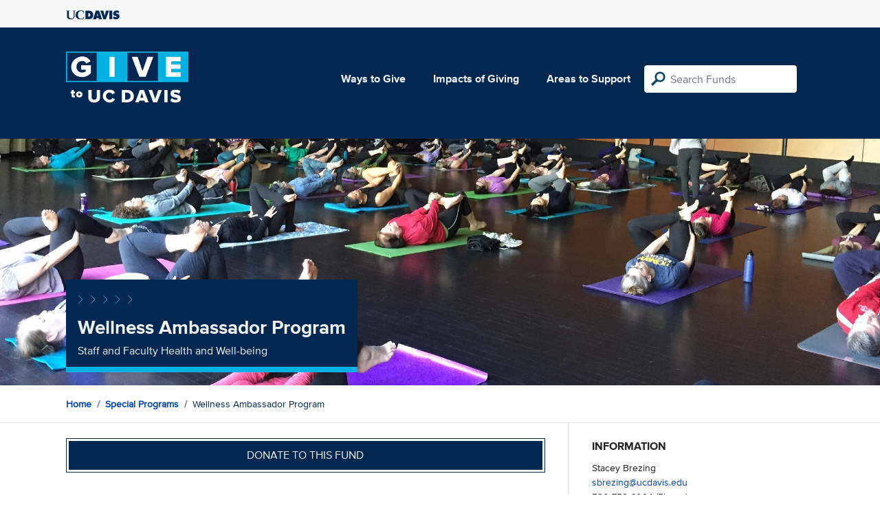

--- FILE ---
content_type: text/html; charset=utf-8
request_url: https://give.ucdavis.edu/Fund/SimilarTo/WELLGFT?areacode=SPRO&tags=staff%2Cfaculty%2Cspecial%20interest
body_size: 23
content:
        <div class="col-12 col-md-4 related-fund">
            <a href="/SPRO/MESAGFT">
                <img class="respo" alt="Mathematics Engineering Science Achievement (MESA) Program Support" src="https://givingserviceproduction.blob.core.windows.net/giveupload/1ca04214-9f6f-4d91-865a-ac29d2cf40b9-MESA-Image-small.gif" />
                <h3>Mathematics Engineering Science Achievement (MESA) Program Support</h3>

            <p>Make a Gift to Support MESA</p>
            </a>
        </div>
        <div class="col-12 col-md-4 related-fund">
            <a href="/SPRO/WELLGFT">
                <img class="respo" alt="Wellness Ambassador Program" src="https://give.blob.core.windows.net/giveupload/8ee8e2a2-f7bb-4272-a556-971e9d4b81ed-yogaforgiftacct-2100x900-small.jpg" />
                <h3>Wellness Ambassador Program</h3>

            <p>Staff and Faculty Health and Well-being</p>
            </a>
        </div>
        <div class="col-12 col-md-4 related-fund">
            <a href="/SPRO/HLTHGFT">
                <img class="respo" alt="Healthy UC Davis Program" src="https://give.blob.core.windows.net/giveupload/470b3a27-f63b-4d29-b528-09f46995e0bf-Healthy2100x900-small.jpg" />
                <h3>Healthy UC Davis Program</h3>

            <p>Give to Healthy UC Davis</p>
            </a>
        </div>
